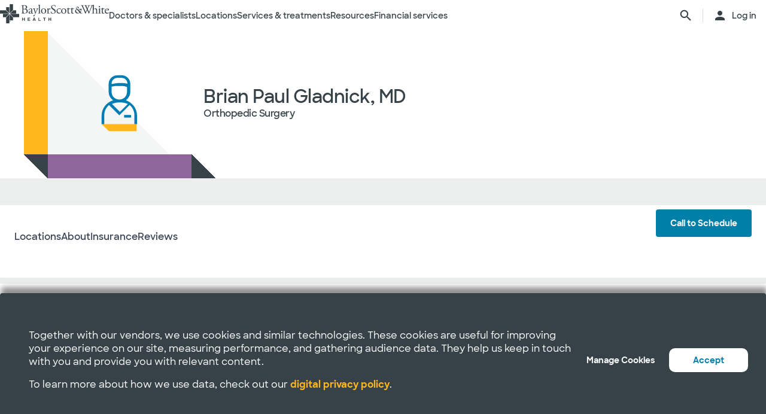

--- FILE ---
content_type: image/svg+xml
request_url: https://bswh-p-001-delivery.sitecorecontenthub.cloud/api/public/content/8e98100da97446d9976ac35870598aa8?v=a1c3f750
body_size: 2630
content:
<?xml version="1.0" encoding="utf-8"?>
<!-- Generator: Adobe Illustrator 26.2.1, SVG Export Plug-In . SVG Version: 6.00 Build 0)  -->
<svg version="1.1" id="Layer_1" xmlns="http://www.w3.org/2000/svg" xmlns:xlink="http://www.w3.org/1999/xlink" x="0px" y="0px"
	 viewBox="0 0 109 33" style="enable-background:new 0 0 109 33;" xml:space="preserve">
<style type="text/css">
	.st0{fill:#FFFFFF;}
	.st1{fill:#A7A6A6;}
	.st2{fill:#010101;}
	.st3{fill:url(#SVGID_1_);}
	.st4{fill:none;}
	.st5{fill:url(#SVGID_00000176740490192320626740000000012671825732860592_);}
	.st6{fill:url(#SVGID_00000132772155597442736340000011667305788556723872_);}
	.st7{fill:url(#SVGID_00000085940131070258120790000008171581401126639009_);}
	.st8{fill:url(#SVGID_00000067935085202602091640000003990731186572494777_);}
	.st9{opacity:0.2;fill:#010101;enable-background:new    ;}
	.st10{opacity:0.12;fill:#010101;enable-background:new    ;}
	.st11{opacity:0.25;fill:#FFFFFF;enable-background:new    ;}
</style>
<path class="st0" d="M108.3,28.8c0,1.7-1.4,3.1-3.1,3.1H3.8c-1.7,0-3.1-1.4-3.1-3.1V4.2c0-1.7,1.4-3.1,3.1-3.1h101.4
	c1.7,0,3.1,1.4,3.1,3.1L108.3,28.8z"/>
<path class="st1" d="M105.2,32.7H3.8c-2.1,0-3.8-1.7-3.8-3.8V4.2c0-2.1,1.7-3.8,3.8-3.8h101.4c2.1,0,3.8,1.7,3.8,3.8v24.7
	C109,30.9,107.3,32.7,105.2,32.7L105.2,32.7z"/>
<path class="st2" d="M108.3,28.8c0,1.7-1.4,3.1-3.1,3.1H3.8c-1.7,0-3.1-1.4-3.1-3.1V4.2c0-1.7,1.4-3.1,3.1-3.1h101.4
	c1.7,0,3.1,1.4,3.1,3.1L108.3,28.8z"/>
<linearGradient id="SVGID_1_" gradientUnits="userSpaceOnUse" x1="-836.9487" y1="-1400.7828" x2="-836.9487" y2="-1399.2113" gradientTransform="matrix(18.5285 0 0 -18.5285 15587.3721 -25921.7031)">
	<stop  offset="0" style="stop-color:#1A1A1A;stop-opacity:0.1"/>
	<stop  offset="0.123" style="stop-color:#212121;stop-opacity:0.151"/>
	<stop  offset="0.308" style="stop-color:#353635;stop-opacity:0.227"/>
	<stop  offset="0.532" style="stop-color:#575858;stop-opacity:0.318"/>
	<stop  offset="0.783" style="stop-color:#858585;stop-opacity:0.421"/>
	<stop  offset="1" style="stop-color:#B4B4B4;stop-opacity:0.51"/>
</linearGradient>
<path class="st3" d="M105.2,0.3H50.9l21.3,32.3h33c2.1,0,3.8-1.7,3.8-3.8V4.2C109,2.1,107.3,0.3,105.2,0.3z"/>
<g>
	<path class="st0" d="M37.4,11.4c-0.4,0-0.8-0.1-1.1-0.2c-0.3-0.1-0.6-0.3-0.9-0.6c-0.2-0.2-0.4-0.5-0.6-0.9c-0.1-0.3-0.2-0.7-0.2-1
		c0-0.4,0.1-0.7,0.2-1.1c0.1-0.3,0.3-0.6,0.6-0.9c0.2-0.2,0.5-0.4,0.9-0.6c0.3-0.1,0.7-0.2,1.1-0.2c0.5,0,0.9,0.1,1.3,0.3
		C39,6.4,39.3,6.7,39.6,7l-0.9,0.6c-0.2-0.2-0.3-0.4-0.6-0.5c-0.2-0.1-0.5-0.2-0.8-0.2c-0.2,0-0.5,0-0.7,0.1s-0.4,0.2-0.5,0.4
		C36,7.6,35.8,7.8,35.8,8s-0.1,0.4-0.1,0.7c0,0.2,0,0.5,0.1,0.7c0.1,0.2,0.2,0.4,0.4,0.6c0.2,0.2,0.3,0.3,0.5,0.4s0.4,0.1,0.7,0.1
		c0.4,0,0.7-0.1,1-0.3s0.4-0.5,0.5-0.8h-1.7v-1H40v0.4c0,0.4-0.1,0.7-0.2,1c-0.1,0.3-0.3,0.6-0.5,0.8s-0.5,0.4-0.8,0.6
		C38.1,11.3,37.8,11.4,37.4,11.4z"/>
	<path class="st0" d="M42.6,11.4c-0.3,0-0.6-0.1-0.9-0.2c-0.3-0.1-0.5-0.2-0.7-0.4c-0.2-0.2-0.3-0.4-0.4-0.6s-0.1-0.5-0.1-0.8
		s0.1-0.6,0.2-0.8c0.1-0.2,0.2-0.5,0.4-0.6c0.2-0.2,0.4-0.3,0.7-0.4s0.5-0.2,0.8-0.2c0.3,0,0.6,0.1,0.8,0.2s0.5,0.2,0.6,0.4
		c0.2,0.2,0.3,0.4,0.4,0.6c0.1,0.2,0.2,0.5,0.2,0.8v0.4h-3.1c0.1,0.3,0.2,0.5,0.4,0.6c0.2,0.1,0.4,0.2,0.7,0.2c0.2,0,0.4,0,0.6-0.1
		c0.2-0.1,0.3-0.2,0.4-0.4l0.8,0.5c-0.2,0.3-0.4,0.5-0.7,0.7S43.1,11.4,42.6,11.4z M42.6,8.1c-0.3,0-0.5,0.1-0.7,0.2
		c-0.2,0.1-0.3,0.3-0.4,0.5h2.1c-0.1-0.2-0.2-0.4-0.4-0.6C43.1,8.2,42.9,8.1,42.6,8.1z"/>
	<path class="st0" d="M44.9,7.4h0.7V6.5l1-0.6v1.4h1v0.9h-1v1.6c0,0.2,0,0.4,0.1,0.4c0.1,0.1,0.2,0.1,0.3,0.1c0.1,0,0.3,0,0.4-0.1
		l0.5,0.8c-0.1,0.1-0.3,0.2-0.4,0.2c-0.2,0.1-0.3,0.1-0.5,0.1c-0.4,0-0.7-0.1-1-0.3c-0.2-0.2-0.3-0.6-0.3-1.1V8.3h-0.7V7.4z"/>
	<path class="st0" d="M49.9,6.3c0-0.2,0.1-0.3,0.2-0.5s0.3-0.2,0.5-0.2c0.2,0,0.3,0.1,0.5,0.2c0.1,0.1,0.2,0.3,0.2,0.5
		c0,0.2-0.1,0.3-0.2,0.5c-0.1,0.1-0.3,0.2-0.5,0.2c-0.2,0-0.3-0.1-0.5-0.2S49.9,6.5,49.9,6.3z M50,7.4h1v3.9h-1V7.4z"/>
	<path class="st0" d="M51.6,7.4h0.7V6.5l1-0.6v1.4h1v0.9h-1v1.6c0,0.2,0,0.4,0.1,0.4c0.1,0.1,0.2,0.1,0.3,0.1c0.1,0,0.3,0,0.4-0.1
		l0.5,0.8c-0.1,0.1-0.3,0.2-0.4,0.2c-0.2,0.1-0.3,0.1-0.5,0.1c-0.4,0-0.7-0.1-1-0.3c-0.2-0.2-0.3-0.6-0.3-1.1V8.3h-0.7V7.4z"/>
	<path class="st0" d="M58.6,11.4c-0.3,0-0.6-0.1-0.8-0.2s-0.5-0.3-0.7-0.4c-0.2-0.2-0.3-0.4-0.4-0.6c-0.1-0.2-0.2-0.5-0.2-0.8
		s0.1-0.5,0.2-0.8c0.1-0.2,0.2-0.5,0.4-0.6c0.2-0.2,0.4-0.3,0.7-0.4s0.5-0.2,0.8-0.2c0.3,0,0.6,0.1,0.8,0.2s0.5,0.3,0.7,0.4
		c0.2,0.2,0.3,0.4,0.4,0.6c0.1,0.2,0.2,0.5,0.2,0.8s-0.1,0.5-0.2,0.8s-0.3,0.5-0.4,0.6c-0.2,0.2-0.4,0.3-0.7,0.4
		C59.2,11.3,58.9,11.4,58.6,11.4z M58.6,10.4c0.2,0,0.3,0,0.4-0.1c0.1-0.1,0.2-0.1,0.3-0.2c0.1-0.1,0.2-0.2,0.2-0.3s0.1-0.3,0.1-0.4
		c0-0.1,0-0.3-0.1-0.4c-0.1-0.1-0.1-0.3-0.2-0.3c-0.1-0.1-0.2-0.2-0.3-0.2c-0.1-0.1-0.3-0.1-0.4-0.1c-0.1,0-0.3,0-0.4,0.1
		c-0.1,0.1-0.2,0.1-0.3,0.2c-0.1,0.1-0.2,0.2-0.2,0.3c-0.1,0.1-0.1,0.3-0.1,0.4c0,0.2,0,0.3,0.1,0.4c0.1,0.1,0.1,0.2,0.2,0.3
		c0.1,0.1,0.2,0.2,0.3,0.2C58.3,10.4,58.5,10.4,58.6,10.4z"/>
	<path class="st0" d="M61.3,7.4h1v0.5c0.1-0.2,0.3-0.3,0.5-0.4s0.4-0.2,0.7-0.2c0.5,0,0.8,0.1,1.1,0.4S65,8.4,65,8.9v2.4h-1V9.1
		c0-0.3-0.1-0.5-0.2-0.7c-0.1-0.2-0.3-0.2-0.6-0.2c-0.2,0-0.4,0.1-0.6,0.2s-0.2,0.4-0.2,0.7v2.2h-1V7.4z"/>
</g>
<path class="st4" d="M3.7-0.9h99.1v39.1H3.7V-0.9z"/>
<path class="st0" d="M51.6,17.1c-1.6,0-3,1.2-3,2.9c0,1.7,1.3,2.9,3,2.9c1.6,0,3-1.2,3-2.9C54.6,18.4,53.2,17.1,51.6,17.1z
	 M51.6,21.9c-0.9,0-1.7-0.7-1.7-1.8c0-1.1,0.8-1.8,1.7-1.8s1.7,0.7,1.7,1.8C53.3,21.1,52.5,21.9,51.6,21.9z M59.5,17.8L59.5,17.8
	c-0.3-0.3-0.9-0.7-1.6-0.7c-1.5,0-2.8,1.3-2.8,3c0,1.6,1.4,2.9,2.8,2.9c0.7,0,1.3-0.3,1.6-0.7h0v0.4c0,1.1-0.6,1.7-1.6,1.7
	c-0.8,0-1.3-0.6-1.5-1l-1.1,0.5c0.3,0.8,1.2,1.7,2.6,1.7c1.5,0,2.8-0.9,2.8-3.1v-5.3h-1.2L59.5,17.8z M58,21.9
	c-0.9,0-1.6-0.7-1.6-1.8c0-1,0.7-1.8,1.6-1.8c0.9,0,1.6,0.8,1.6,1.8C59.6,21.1,58.9,21.9,58,21.9z M45.1,17.1c-1.6,0-3,1.2-3,2.9
	c0,1.7,1.3,2.9,3,2.9c1.6,0,3-1.2,3-2.9C48.1,18.4,46.8,17.1,45.1,17.1L45.1,17.1z M45.1,21.9c-0.9,0-1.7-0.7-1.7-1.8
	c0-1.1,0.8-1.8,1.7-1.8c0.9,0,1.7,0.7,1.7,1.8C46.8,21.1,46,21.9,45.1,21.9z M37.5,18v1.2h3c-0.1,0.7-0.3,1.2-0.7,1.6
	c-0.4,0.4-1.1,0.9-2.3,0.9c-1.8,0-3.3-1.5-3.3-3.3s1.4-3.3,3.3-3.3c1,0,1.7,0.4,2.3,0.9l0.9-0.9c-0.7-0.7-1.7-1.3-3.1-1.3
	c-2.5,0-4.6,2.1-4.6,4.6s2.1,4.6,4.6,4.6c1.4,0,2.4-0.4,3.2-1.3c0.8-0.8,1.1-2,1.1-2.9c0-0.3,0-0.6-0.1-0.8L37.5,18z M68.9,19
	c-0.2-0.7-1-1.9-2.5-1.9c-1.5,0-2.8,1.2-2.8,2.9c0,1.6,1.2,2.9,2.9,2.9c1.4,0,2.1-0.8,2.5-1.3l-1-0.7c-0.3,0.5-0.8,0.8-1.4,0.8
	s-1.1-0.3-1.4-0.9l3.9-1.6L68.9,19z M64.8,20c0-1.1,0.9-1.7,1.5-1.7c0.5,0,1,0.3,1.1,0.6L64.8,20z M61.6,22.9h1.3v-8.7h-1.3V22.9z
	 M74.9,14.2h-3.1v8.7h1.3v-3.3h1.8c1.4,0,2.8-1,2.8-2.7C77.8,15.2,76.4,14.2,74.9,14.2z M75,18.4h-1.8v-3H75c1,0,1.5,0.8,1.5,1.5
	C76.5,17.6,75.9,18.4,75,18.4z M78.5,22.9h1.3v-8.7h-1.3V22.9z M83,17.1c-0.9,0-1.9,0.4-2.3,1.3l1.2,0.5c0.2-0.5,0.7-0.6,1.2-0.6
	c0.7,0,1.4,0.4,1.4,1.1v0.1c-0.2-0.1-0.7-0.3-1.4-0.3c-1.2,0-2.5,0.7-2.5,2c0,1.2,1,1.9,2.2,1.9c0.9,0,1.4-0.4,1.6-0.8h0v0.7h1.2
	v-3.3C85.6,18,84.4,17.1,83,17.1L83,17.1z M82.8,21.9c-0.4,0-1-0.2-1-0.7c0-0.7,0.7-0.9,1.4-0.9c0.6,0,0.8,0.1,1.2,0.3
	C84.2,21.3,83.5,21.9,82.8,21.9L82.8,21.9z M90.1,17.3l-1.5,3.8h0l-1.5-3.8h-1.4l2.3,5.2l-1.3,2.9H88l3.6-8.2L90.1,17.3L90.1,17.3z"
	/>
<linearGradient id="SVGID_00000098215498990552410330000018193179816003893402_" gradientUnits="userSpaceOnUse" x1="-376.3135" y1="32.1497" x2="-383.6805" y2="24.7828" gradientTransform="matrix(1.3594 0 0 -1.3594 533.4703 55.6344)">
	<stop  offset="0" style="stop-color:#4998D3"/>
	<stop  offset="7.000001e-03" style="stop-color:#4A99D3"/>
	<stop  offset="0.26" style="stop-color:#42BAEB"/>
	<stop  offset="0.512" style="stop-color:#41C7F2"/>
	<stop  offset="0.76" style="stop-color:#56C9E9"/>
	<stop  offset="1" style="stop-color:#5BCAE8"/>
</linearGradient>
<path style="fill:url(#SVGID_00000098215498990552410330000018193179816003893402_);" d="M15.1,11.2c-0.2,0.2-0.3,0.5-0.3,0.8v13.2
	c0,0.4,0.1,0.7,0.3,0.8l0,0l7.4-7.4v-0.2L15.1,11.2L15.1,11.2z"/>
<linearGradient id="SVGID_00000111900133079167730170000015112312560889987740_" gradientUnits="userSpaceOnUse" x1="-371.0303" y1="27.1959" x2="-381.6518" y2="27.1959" gradientTransform="matrix(1.3594 0 0 -1.3594 533.4703 55.6344)">
	<stop  offset="0" style="stop-color:#FEE000"/>
	<stop  offset="0.409" style="stop-color:#FEBD11"/>
	<stop  offset="0.775" style="stop-color:#FAA51A"/>
	<stop  offset="1" style="stop-color:#F99C1C"/>
</linearGradient>
<path style="fill:url(#SVGID_00000111900133079167730170000015112312560889987740_);" d="M25,21.2l-2.5-2.5v-0.2l2.5-2.5l0.1,0
	l2.9,1.7c0.8,0.5,0.8,1.2,0,1.7L25,21.2L25,21.2z"/>
<linearGradient id="SVGID_00000049913456884255245380000011680465543896114312_" gradientUnits="userSpaceOnUse" x1="-374.9842" y1="26.1851" x2="-384.9742" y2="16.1951" gradientTransform="matrix(1.3594 0 0 -1.3594 533.4703 55.6344)">
	<stop  offset="0" style="stop-color:#EF4049"/>
	<stop  offset="1" style="stop-color:#C31E63"/>
</linearGradient>
<path style="fill:url(#SVGID_00000049913456884255245380000011680465543896114312_);" d="M25.1,21.2l-2.5-2.5l-7.4,7.4
	c0.3,0.3,0.7,0.3,1.2,0L25.1,21.2z"/>
<linearGradient id="SVGID_00000028295281313541470840000003103992200582447761_" gradientUnits="userSpaceOnUse" x1="-382.679" y1="35.8951" x2="-378.218" y2="31.4341" gradientTransform="matrix(1.3594 0 0 -1.3594 533.4703 55.6344)">
	<stop  offset="0" style="stop-color:#32A072"/>
	<stop  offset="6.900000e-02" style="stop-color:#2DA771"/>
	<stop  offset="0.476" style="stop-color:#4BBA71"/>
	<stop  offset="0.801" style="stop-color:#5EBD6B"/>
	<stop  offset="1" style="stop-color:#66BE69"/>
</linearGradient>
<path style="fill:url(#SVGID_00000028295281313541470840000003103992200582447761_);" d="M25.1,16.2l-8.7-5c-0.5-0.3-1-0.3-1.2,0
	l7.4,7.4L25.1,16.2z"/>
<path class="st9" d="M25,21.1l-8.7,4.9c-0.5,0.3-0.9,0.3-1.2,0l0,0l0,0c0.3,0.3,0.7,0.3,1.2,0L25,21.1L25,21.1z"/>
<path class="st10" d="M15.1,26c-0.2-0.2-0.3-0.5-0.3-0.8v0.1C14.9,25.6,15,25.9,15.1,26L15.1,26L15.1,26z M28,19.4l-3,1.7l0.1,0.1
	L28,19.4c0.4-0.1,0.6-0.5,0.6-0.8C28.6,19,28.4,19.2,28,19.4z"/>
<path class="st11" d="M16.4,11.3L28,17.9c0.4,0.2,0.6,0.5,0.6,0.8c0-0.3-0.2-0.6-0.6-0.9L16.4,11.3c-0.8-0.6-1.5-0.2-1.5,0.8v0.1
	C14.9,11.2,15.5,10.8,16.4,11.3z"/>
</svg>
